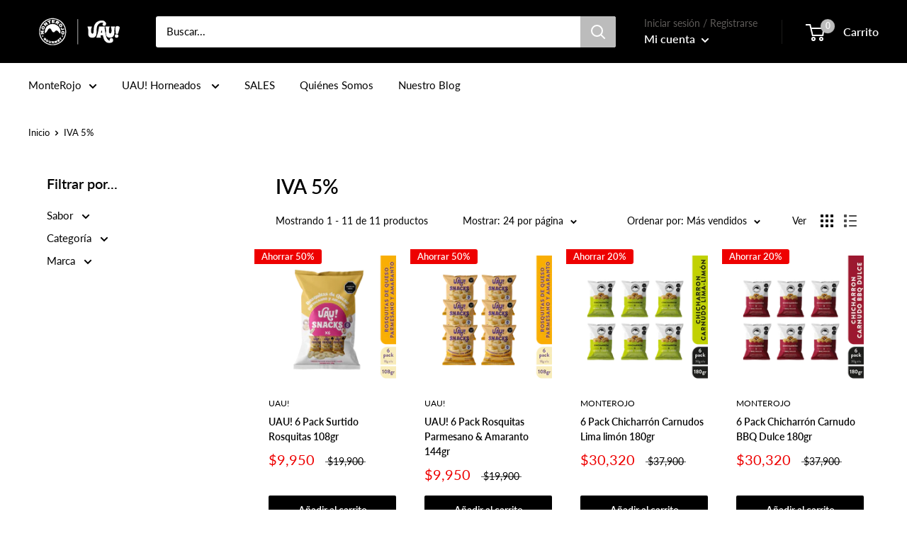

--- FILE ---
content_type: text/javascript
request_url: https://monterojo.co/cdn/shop/t/11/assets/custom.js?v=90373254691674712701643081632
body_size: -576
content:
//# sourceMappingURL=/cdn/shop/t/11/assets/custom.js.map?v=90373254691674712701643081632
